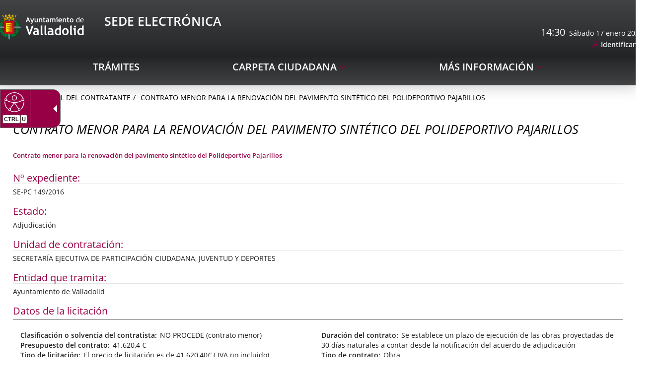

--- FILE ---
content_type: text/html;charset=UTF-8
request_url: https://www.valladolid.gob.es/es/perfil-contratante/expedientes-contratacion/contrato-menor-renovacion-pavimento-sintetico-polideportivo
body_size: 10902
content:







	<!DOCTYPE html>
	<html lang="es" dir="ltr">
	<head prefix="dcterms: http://purl.org/dc/terms/# og: http://ogp.me/ns#">
		



	<title>CONTRATO MENOR PARA LA RENOVACIÓN DEL PAVIMENTO SINTÉTICO DEL POLIDEPORTIVO PAJARILLOS |</title>

		











	<meta name="viewport" content="width=device-width, height=device-height, initial-scale=1.0, minimum-scale=1.0, maximum-scale=5.0"/>
	<meta http-equiv="X-UA-Compatible" content="IE=edge"/>
	<meta http-equiv="Content-Type" content="text/html; charset=UTF-8"/>
	<meta name="description" content="Contrato menor para la renovación del pavimento sintético del Polideportivo Pajarillos"/>
	<meta name="keywords"    content="Ayuntamiento, Valladolid, Castilla, León, Ciudad, Gente, Alcaldía, Corporación, Presupuestos, Ayudas, Normativas, Noticias, Servicios, Centros, Agendas, Publicaciones"/>
	<meta name="generator"   content="Proxia&#169; Premium Edition 10.4.197"/>
	<meta name="language"    content="es"/>

	
	<meta property="dcterms:identifier"      content="www.valladolid.es"/>
	<meta property="dcterms:coverage"        content="Valladolid, Castilla y Le&oacute;n, Spain; Lat: 41 39 N Long: 4 43 W"/>
	<meta property="dcterms:creator"         content="Divisa Inform&aacute;tica y Comunicaciones"/>
	<meta property="dcterms:publisher"       content="Departamento Inform&aacute;tica Ayuntamiento de Valladolid"/>
	<meta property="dcterms:rights"          content="Copyright (c) 2011-2019"/>
	<meta property="dcterms:title"           content="CONTRATO MENOR PARA LA RENOVACIÓN DEL PAVIMENTO SINTÉTICO DEL POLIDEPORTIVO PAJARILLOS"/>
	<meta property="dcterms:subject"         content="Ayuntamiento, Valladolid, Castilla, León, Ciudad, Gente, Alcaldía, Corporación, Presupuestos, Ayudas, Normativas, Noticias, Servicios, Centros, Agendas, Publicaciones"/>
	<meta property="dcterms:description"     content="Proxia&#169; Suite es una plataforma desarrollada por Divisa Inform&aacute;tica y Telecomunicaciones"/>
	<meta property="dcterms:language"        content="es"/>

	
	<meta name="twitter:card"            content="summary_large_image"/>
	<meta name="twitter:site"            content="@AyuntamientoVLL"/>
	<meta name="twitter:title"           content="CONTRATO MENOR PARA LA RENOVACIÓN DEL PAVIMENTO SINTÉTICO DEL POLIDEPORTIVO PAJARILLOS"/>
	<meta name="twitter:description"     content="Contrato menor para la renovación del pavimento sintético del Polideportivo Pajarillos"/>
	<meta name="twitter:image"           content="https://www.valladolid.gob.es/valladolid-client/cm/images?locale=es_ES&amp;idMmedia="/>

	
	<meta property="og:type"             content="website" />
	<meta property="og:title"            content="CONTRATO MENOR PARA LA RENOVACIÓN DEL PAVIMENTO SINTÉTICO DEL POLIDEPORTIVO PAJARILLOS"/>
	<meta property="og:site_name"        content="Ayuntamiento de Valladolid"/>
	<meta property="og:description"      content="Contrato menor para la renovación del pavimento sintético del Polideportivo Pajarillos"/>
	<meta property="og:url"              content="https://www.valladolid.gob.es/es/perfil-contratante/expedientes-contratacion/contrato-menor-renovacion-pavimento-sintetico-polideportivo"/>
	
	<meta property="og:image"           content="https://www.valladolid.gob.es/valladolid-client/cm/images?locale=es_ES&amp;idMmedia="/>
	<meta property="og:image:width"     content=""/>
	<meta property="og:image:height"    content=""/>
	

	
	

				
	<link rel="icon" href="/favicon.ico"/>
	<link rel="shortcut icon" href="/favicon.ico"/>

	
	
	
	<link rel="canonical" href="https://www.valladolid.gob.es/es/perfil-contratante/expedientes-contratacion/contrato-menor-renovacion-pavimento-sintetico-polideportivo" />


	
	

	
		<link rel="stylesheet" type="text/css" href="/valladolid-client/css/font-opensans.css?nc=1765753200000"/>
	
	

	
    
        
        
        
        
        <!--[if IE]><link id="proxia-stylesheet" rel="stylesheet" type="text/css" href="/valladolid-client/cm/css/sede.css?chunk=true"/><![endif]-->
        <!--[if !IE]>--><link id="proxia-stylesheet" rel="stylesheet" type="text/css" href="/valladolid-client/cm/css/sede.css"/><!--<![endif]-->
        
	
	
	
        
	


	
  	


	<!--[if lte IE 7]><link rel="stylesheet" type="text/css" href="/valladolid-client/css/cmclient/ie.css?nc=1765753200000"/><![endif]-->
	<!--[if IE 8]><link rel="stylesheet" type="text/css" href="/valladolid-client/css/ie8.css?nc=1765753200000"/><![endif]-->
	<!--[if IE 9]><link rel="stylesheet" type="text/css" href="/valladolid-client/css/cmclient/ie9.css?nc=1765753200000"/><![endif]-->
	
	<link type="text/css" rel="stylesheet" href="/valladolid-client/css/webs/web_sede.css?nc=1765753200000" />



	
	

	
	
	<link id="proxia-css-sys" rel="stylesheet" type="text/css" href="/valladolid-client/css-sys/css-system.css?nc=1765753200000" />

		
	<script type="text/javascript">
	<!--
	var _rootWeb = "/valladolid-client";
	var _basePath = "/valladolid-client/cm";
	var _user = {"fullname":"Invitado del sistema","userLocale":"es_ES","roles":["guest","guest","SYS$nwZQcuywk4H5TKRA"],"securityConstraints":["guest","DVIFrame.user"]};
	var _isSSL = (location.href.indexOf("https://") == 0)?true:false;
	var _fullWeb = (_isSSL)?"https://www.valladolid.gob.es/valladolid-client":"http://www.valladolid.gob.es/valladolid-client";
	var _userLocale = "es_ES";
	var _userLocaleLang = "es";
	var _userLocaleCountry = "ES";
	var _directionality = "ltr";
	var _currentWeb = "sede";
	var _currentDomain = "";
	var _currentTemplate = "/tkContent";
	var _currentUrl = "/es/perfil-contratante/expedientes-contratacion/contrato-menor-renovacion-pavimento-sintetico-polideportivo";
	
	var _login = "guest";
	
	var _idmobdev = "0";
	var _userDeviceAlias = "device#0";
	var _idContent = '435442';
	var _noCache = "nc=1765753200000";
	var _compatibilityMode = '2';
	var _cookieDomain = '.valladolid.gob.es'
    var _clusterMapAlt = '{0} {1} en los alrededores'


	
	var locationSettings = {
		basePath: '/valladolid-client/cm',
		noTownSelected: 'No ha seleccionado ninguna ciudad, aseg&uacute;rese de que es lo que desea.',
		countryField: 'Seleccione el pa&iacute;s',
		stateField: 'Seleccione la provincia',
		townField: 'Escriba la localidad',
		legend: 'Datos de localizaci&oacute;n',
		municipality: '(Municipio)',
		hideCountry: true,
		allowEmptyTown: true,
		bootstrap: true,
		autoFocus: false,
        searchOnMunicipalities: false
	};

	
	var photoSwipeText = {
		closePhoto: 'Cerrar (Esc)',
		prevPhoto: 'Anterior (Tecla &quot;&lt;&quot;)',
		nextPhoto: 'Siguiente (Tecla &quot;&gt;&quot;)',
		zoomInOut: 'Hacer zoom',
		toggleFullscreen: 'Pantalla completa',
		sharePhoto: 'Compartir',
		loadErrMsg: '<a href=\u0022%url%\u0022 target=\u0022_blank\u0022>El fichero multimedia<\u002Fa> no ha podido ser cargado.',
		shareOnFacebook: 'Compartir en Facebook',
		shareOnTwitter: 'Compartir en Twitter',
		shareOnPinterest: 'Compartir en Pinterest',
		downloadMedia: 'Descargar fichero',
		psAuthor: 'Autor:'
	};

    
    var _toggleNavigation = "Menú de Navegación";
    var _toggleNavigationOpened = "MenÃº abierto. Ocultar opciones de navegaci&#xF3;n";
    var _toggleNavigationClosed = "Menu cerrado. Mostrar opciones de navegaci&#xF3;n";

    
    var _periodFormat =  "del [0] al [1]";
    var _approximatePeriod = "[0] (fechas orientativas)";

	
	var dtp_goToday = "Ir a hoy";
	var dtp_clearSelection = "Limpiar selección";
	var dtp_closePicker = "Cerrar el selector";
	var dtp_selectMonth = "Seleccionar mes";
	var dtp_prevMonth = "Mes anterior";
	var dtp_nextMonth = "Mes siguiente";
	var dtp_selectYear = "Seleccionar año";
	var dtp_prevYear = "Año anterior";
	var dtp_nextYear = "Año siguiente";
	var dtp_selectDecade = "Seleccionar década";
	var dtp_prevDecade = "Década anterior";
	var dtp_nextDecade = "Década siguiente";
	var dtp_prevCentury = "Siglo anterior";
	var dtp_nextCentury = "Siglo siguiente";
	var dtp_pickHour = "Seleccionar hora";
	var dtp_incrementHour = "Incrementar hora";
	var dtp_decrementHour = "Decrementar hora";
	var dtp_pickMinute = "Seleccionar minuto";
	var dtp_incrementMinute = "Incrementar minuto";
	var dtp_decrementMinute = "Decrementar minuto";
	var dtp_pickSecond = "Seleccionar segundo";
	var dtp_incrementSecond = "Incrementar segundo";
	var dtp_decrementSecond = "Decrementar segundo";
	var dtp_togglePeriod = "Cambiar periodo";
	var dtp_selectTime = "Seleccionar fecha";
	var dtp_dateFormat = "DD\u002FMM\u002FYYYY";
	var dtp_timeFormat = "H:mm";
	var dtp_helpKey = "Pulsa \u0022h\u0022 para ayuda";
	var dtp_helpTitle = "Navegaci&oacute;n con teclado del calendario";
	var dtp_helpText = "<ul><li>flecha derecha avanza un d&iacute;a<\u002Fli><li>flecha izquierda retrocede un d&iacute;a<\u002Fli><li>flecha abajo avanza una semana<\u002Fli><li>flecha arriba retrocede una semana<\u002Fli><li>avpag avanza un mes<\u002Fli><li>repag retrocede un mes<\u002Fli><li>Ctrl+abajo avanza un a&ntilde;o<\u002Fli><li>Ctrl+arriba retrocede un a&ntilde;o<\u002Fli><\u002Ful>";

	
	var searchInputText = "Buscar";
	var seeAllTextTitle = 'Ver todo';
	var seeLessTextTitle = 'Ver menos';
	var moreInformation = 'M&aacute;s informaci&oacute;n';
	var nextText = 'Diapositiva siguiente';
	var prevText = 'Diapositiva anterior';
	var playText = 'Continuar carrusel';
	var pauseText = 'Pausar carrusel';
	var sliderText = 'Diapositiva';
	var sliderCountText = 'N&uacute;mero de diapositivas';
	var closeText = 'Cerrar';
	var replyToText = 'Responder a <strong>{0}<\u002Fstrong>';
	var commentSuccess = 'Comentario enviado con &eacute;xito. Gracias por su participaci&oacute;n.';
	var xformsDateFormat = 'DD\u002FMM\u002FYYYY';
	var xformsTimeFormat = 'H:mm';
	var decimalFormat = ',';
	var loadingText = 'Cargando...';
	var sendingText = 'Enviando...';
	var deletingText = 'Borrando...';
	var sociallockerHeader = 'CONTENIDO BLOQUEADO';
	var sociallockerMessage = 'Para seguir leyendo comparte este contenido en tu red social';
	var backToTopText = 'Volver arriba';
	var optNavigatorText = 'Est&aacute;s usando un navegador que no es compatible o est&aacute; obsoleto. Considera la posibilidad de cambiar de navegador.';
	var jumpToContent = 'Saltar al contenido';
	var jumpToContentTitle = 'Saltar navegación e ir al contenido de la página';
	var errorText = 'Errores';
	
	
	var zoomIn = 'Aumentar nivel de zoom';
	var zoomOut = 'Disminuir nivel de zoom';
	var typeControlTitle = 'Mapa';
	var roadmap = 'Mapa de carreteras';
	var satellite = 'Sat&eacute;lite';
	var hybrid = 'Hibrido';
	var terrain = 'Terreno';
	
	
	var _googleMapKeyboardIcon = 'Icono';
	var _googleMapKeyboardIconDescription = 'Descripción del icono';
	
	//-->
	</script>
    <script type="text/javascript" src="/valladolid-client/javaScript/react/polyfills.production.min.js?nc=1765753200000"></script>
	
	<script type="text/javascript" src="/valladolid-client/javaScript/proxia.js?nc=1765753200000"></script>

	
	<script type="text/javascript" src="//ajax.googleapis.com/ajax/libs/jquery/3.5.1/jquery.min.js"></script>
	<script type="text/javascript" src="/valladolid-client/javaScript/jquery-migrate.min.js?nc=1765753200000"></script>
	<script type="text/javascript">
		jQuery.UNSAFE_restoreLegacyHtmlPrefilter();
		jQuery['browser'] = browserDetails;
	</script>
    <!-- Expresiones de fechas -->
    <script type="text/javascript">
    <!--
    resolveDateExpressions();
    //-->
    </script>

	<script src="https://www.google.com/recaptcha/api.js" async defer></script>
	
	<script type="text/javascript" src="/valladolid-client/javaScript/bootstrap/js/bootstrap.min.js?nc=1765753200000"></script>
	<script type="text/javascript">$.fn.bstooltip = $.fn.tooltip.noConflict();</script>
    <script type="text/javascript" src="/valladolid-client/javaScript/imagesloaded.min.js?nc=1765753200000"></script>
	<script type="text/javascript" src="/valladolid-client/javaScript/jquery.easy.slider.js?nc=1765753200000"></script>
	<script type="text/javascript" src="/valladolid-client/javaScript/toastr/toastr.min.js?nc=1765753200000"></script>
	<!--[if gte IE 9]><!--><script type="text/javascript" src="/valladolid-client/javaScript/hammer.min.js?nc=1765753200000"></script><!--<![endif]-->

	<script type="text/javascript" src="/valladolid-client/javaScript/moment/min/moment.min.js?nc=1765753200000"></script>
	
		<script type="text/javascript" src="/valladolid-client/javaScript/moment/locale/es.js?nc=1765753200000"></script>
		
			<script type="text/javascript" src="/valladolid-client/javaScript/moment/locale/es-es.js?nc=1765753200000"></script>
		
	

	<!--[if lt IE 9]>
	<script type="text/javascript" src="/valladolid-client/javaScript/css3-mediaqueries.js?nc=1765753200000"></script>
	<script type="text/javascript" src="/valladolid-client/javaScript/html5shiv.min.js?nc=1765753200000"></script>
	<script type="text/javascript" src="/valladolid-client/javaScript/respond.min.js?nc=1765753200000"></script>
	<![endif]-->

	
	
	
	

    
    <script type="text/javascript">
    var xformsCustomPath = '/valladolid-client/javaScript/cmclient/proxia.xforms.custom.js?nc=1765753200000';
    </script>
	<script type="text/javascript" src="/valladolid-client/javaScript/init.js?nc=1765753200000"></script>
	<script type="text/javascript" src="/valladolid-client/javaScript/init_web.js?nc=1765753200000"></script>

	
	<script type="text/javascript" src="/valladolid-client/javaScript/webs/web_sede.js?nc=1765753200000"></script>



	
	

	
	


<script type="text/javascript">
<!--
    var cookieNoticeTitle   = 'Uso de cookies';
    
    var cookieConfigurationUrl = '/sede/es/politica-cookies';
    var cookieNoticeContent = 'Este sitio web utiliza cookies para mejorar su experiencia de navegación. Más información sobre <a href=\u0022\u002Fsede\u002Fes\u002Fpolitica-cookies\u0022>cómo usamos las cookies y de qué manera puede cambiar su configuración<\u002Fa>.';
    var cookieNoticeAccept  = 'Aceptar todas las cookies';
    var cookieNoticeReject  = 'Rechazar todas las cookies';
    var cookieNoticeConfig  = 'Configurar cookies';


	// Google Analytics
	var googleAnalyticsSent = false;
	gpdrPolicy.init(new Gpdr({alias:'analytics',name:'Cookies analíticas',
                              description: 'Este conjunto de cookies nos permiten medir su comportamiento en el portal, páginas más visitadas, puntos de abandono, navegadores o dispositivos más empleados, etc. Utilizamos estas funciones para mejorar los contenidos que ofrecemos, y mejorar su experiencia de usuario.',
                              onAccept:function() {
                                    loadScript({url: '/valladolid-client/javaScript/cmclient/ga.js?nc=1765753200000',
                                        success:function(){
                                            // Llamamos a la funciÃ³n de inicializaciÃ³n de GA
                                            if(typeof(sendGoogleAnalytics) == "function" && !googleAnalyticsSent) {
                                                sendGoogleAnalytics(true);
                                                googleAnalyticsSent = true;
                                            }
                                        }});
                              }}));

	// Reproducciones de video de distintas fuentes soportadas por Proxia
	gpdrPolicy.init(new Gpdr({alias:'video',name:'Embeber videos de terceros proveedores',
                              description: 'Este conjunto de cookies permiten que le mostremos dentro del portal videos embebidos de Youtube y otros terceros proveedores. Si no habilita esta opción podrá seguir viendo los videos, pero estos se mostrarán en una nueva ventana controlada por el proveedor.   ',
                              base:['youtube','youtu.be','brightcove','dalealplay','vimeo']}));

	// Redes sociales (Twitter y Facebook)
	
	
    gpdrPolicy.init(new Gpdr({alias:'social',
                              name:'Embeber timelines de Twitter y Facebook',
                              description:'Este conjunto de cookies permiten que mostremos dentro del portal nuestra actividad en redes sociales. Si no habilita esta opción podrá visualizar nuestra actividad a través de enlaces a dichas redes dispuestos en la cabecera del portal.',
                              onAccept: function() {
                                  if($('a.twitter-timeline').length>0) {
                                      loadScript({url: '//platform.twitter.com/widgets.js'});
                                  }
								  if($('div.fb-page').length>0) {
									  (function(d, s, id) {
										  var js, fjs = d.getElementsByTagName(s)[0];
										  if (d.getElementById(id)) return;
										  js = d.createElement(s); js.id = id;
										  js.src = "//connect.facebook.net/es_ES/sdk.js#xfbml=1&version=v2.5";
										  fjs.parentNode.insertBefore(js, fjs);
									  }(document, 'script', 'facebook-jssdk'));
								  }
                              }}));
    
	
	if(typeof location.search !== 'undefined' && location.search && typeof URLSearchParams=='function') {
		 var isMobile = new URLSearchParams(location.search).get('mobile');
		 if(isMobile !== null) {
			   gpdrPolicy.accept();
		 }
	}	

    // Inicializamos la politica de gpdr una vez el DOM aplique (lo hace internamente), en cualquier momento se
	// podrÃ­an aÃ±adir otros elementos
	gpdrPolicy.apply();

//-->
</script>



	
	



<script type="text/javascript">
<!--

var strBaseURL = _rootWeb + "/";
var cookiePath = _rootWeb;


var votePhotoContestSuccesful = 'Gracias, su voto ha sido contabilizado.';
var votePhotoContestError= 'Ha habido un error y su voto no ha podido ser contablizado.\nPor favor, intentelo más tarde.';
var votePhotoContestDone = 'Su voto ya había sido contabilizado.\nGracias por participar.';


var requiredDate = 'Las fechas de inicio y de fin deben ser informadas';
var errorFormatDate = 'Formato de fecha erróneo';
var incorrectDate = 'Fecha fin no puede ser menor a fecha inicio';
var incorrectChecked = 'Debe seleccionar al menos un contaminante y una estación';
var moreThanAYear = 'El periodo seleccionado no puede superar el año ';
var valMin = 'Valor m&iacute;nimo';
var valMed = 'Valor medio';
var valMax = 'Valor m&aacute;ximo';
var noDataLast = 'No hay datos disponibles para esta selecci&oacute;n';


var cmMap_zoom = 13;
//-->
</script>

<script type="text/javascript" src="//translate.google.com/translate_a/element.js?cb=googleTranslateElementInit"></script>


<script type="text/javascript">
    $(document).ready(function() {
        var $mainMenu = $('.menu-sedePrincipal');
        if ($mainMenu.length > 0) {
            $mainMenu.accesibleMenu();
        }
    });
</script>


	</head>

		
	<body class="mainBody  contentContainer content-contentBoxBulletin
 sede content-path-3">
	

















	<div role="region" aria-labelledby="page-title">
		<h1 id="page-title" class="sr-only"></h1>
	</div>
	<div class="proxia-grid proxia-outer-grid container-fluid">
<div class="row proxia-row container_of_bg-header container_of_bg-sede"><header class="none col-xs-12 proxia-column container_of_bg-header container_of_bg-sede" data-userarea="true"><div class="row proxia-row container_of_bg-header"><div class="bg-header col-xs-12 proxia-column" data-userarea="true"><div class="row proxia-row"><div class="none col-lg-9 col-xs-6 col-md-9 proxia-column" data-userarea="true">




<div class="cmBanners  banner-va-mainLogos"><ul class="cmBannersHorizontalMode nColumns nColumns_2"><li class="cmBannersRelativePosition"><a href="https://sede.valladolid.es/" class="cmBannerLink" title="Sede Electrónica Logo. Este enlace se abrirá en una ventana nueva." target="_blank"><img src="/es/banners/1034947-Sede%20electronica%20logo.png" class="bannerNormalImage" width="190" height="58" alt="Sede Electrónica Logo" /></a></li><li class="cmBannersRelativePosition"><div class="onlyTextBanner "><span class="cmBannerInner"><span class="bannerText">
   <span class="bannerNameText">Sede Electrónica</span>
</span>
</span></div></li></ul></div>
</div><div class="none col-lg-3 col-xs-6 col-md-3 proxia-column" data-userarea="true">




<script type="text/javascript">
  <!--
  function googleTranslateElementInit() {
    new google.translate.TranslateElement(
            {
              pageLanguage : 'es',
              layout : google.translate.TranslateElement.InlineLayout.SIMPLE,
              autoDisplay : false
            }, 'google_translate_element');
  }
  //-->
</script>

<script type="text/javascript">
  <!--
  function update_clock(width) {
    var now = new Date();
    var hours = now.getHours();
    var minutes = now.getMinutes();
    var seconds = now.getSeconds();
    hour_hand.rotate(30 * hours + (minutes / 2.5), width * .5, width * .5);
    minute_hand.rotate(6 * minutes, width * .5, width * .5);
    second_hand.rotate(6 * seconds, width * .5, width * .5);
  }

  var days = "Domingo,Lunes,Martes,Miércoles,Jueves,Viernes,Sábado";
  var months = "enero,febrero,marzo,abril,mayo,junio,julio,agosto,septiembre,octubre,noviembre,diciembre";
  var dayarray = days.split(",");
  var montharray = months.split(",");

  var mypreviousdate;

  function fechaActual() {
    if (!document.getElementById)
      getthedate();
    if (document.getElementById)
      setInterval("getthedate()", 1000);
  }

  function getthedate() {
    var mydate = new Date();
    var year = mydate.getYear();
    if (year < 1000)
      year += 1900;
    var day = mydate.getDay();
    var month = mydate.getMonth();
    var daym = mydate.getDate();
    var hours = mydate.getHours();
    var minutes = mydate.getMinutes();
    var seconds = mydate.getSeconds();
    var dn = "AM";

    if(mypreviousdate != undefined && minutes == mypreviousdate.getMinutes()){
      return false;
    }

    if (minutes <= 9)
      minutes = "0" + minutes;
    if (seconds <= 9)
      seconds = "0" + seconds;
    //change font size here
    if (document.getElementById) {
      var cdate = "<span>" + hours + ":" + minutes + "</span>&nbsp;&nbsp;" + dayarray[day] + " " + daym + " " + montharray[month] + " " + year;
      document.getElementById('clock').innerHTML = cdate;
    } else {
      var cdate = "<span class=normal>" + dayarray[day] + " " + daym + " " + montharray[month] + " " + year + "</span>";
      document.getElementById('clock').innerHTML = cdate;
    }

    mypreviousdate = mydate;
  }
  fechaActual();
  //-->
</script>

<div class="sedeAutenticationContainer">
  
  <div id="google_translate_element"></div>
  
  <div id="clock"></div>
  
  <div class="cmMenuBox  menu-sedeAutentication">
    <div class="cmMenuDefault cmMenuHorizontal"><div class="cmMenuTitle sr-only">Autenticación</div><ul class="cmMenuLevel1 numElements1"><li class="cmMenuItem1 odd"><a href="https://sede.valladolid.es/opencms/opencms/system/modules/sede/pages/autenticacion" target="_blank" class="cmMenuLink"><span class="cmMenuTitle">Identificarse</span><span class="sr-only"> Enlace a una aplicación externa.</span></a></li>
</ul>
</div>


  </div>
</div>

</div></div></div></div><div class="row proxia-row container_of_bg-sede"><div class="bg-sede col-xs-12 proxia-column" data-userarea="true"><div class="row proxia-row"><div class="container col-xs-12 proxia-column" data-userarea="true">




<div class="cmMenuBox  menu-sedePrincipal">
	<div class="cmMenuDefault cmMenuHorizontal"><div class="cmMenuTitle sr-only">sedePrincipal</div><ul class="cmMenuLevel1 numElements3"><li class="cmMenuItem1 odd"><a href="https://sede.valladolid.es/" class="cmMenuLink"><span class="cmMenuTitle">Trámites</span></a></li>
<li class="cmMenuItem2 even hasSubelements numSubelements1"><span class="cmMenuLink"><span class="cmMenuTitle">Carpeta ciudadana</span></span><div class="cmMenuLevelContainer2"><ul class="cmMenuLevel2"><li class="cmMenuItem1 odd"><a href="https://sede.valladolid.es" class="cmMenuLink"><span class="cmMenuTitle">Mi carpeta</span></a></li>
</ul>
</div></li>
<li class="cmMenuItem3 odd hasSubelements numSubelements10"><span class="cmMenuLink"><span class="cmMenuTitle">Más Información</span></span><div class="cmMenuLevelContainer2"><ul class="cmMenuLevel2"><li class="cmMenuItem1 odd"><a href="https://sede.valladolid.es/opencms/opencms/system/modules/gsede/elements/contenedores/preguntasFrecuentes.html" class="cmMenuLink"><span class="cmMenuTitle">Preguntas Frecuentes</span></a></li>
<li class="cmMenuItem2 even"><a href="https://sede.valladolid.es/opencms/opencms/system/modules/gsede/elements/contenedores/contacto.html" class="cmMenuLink"><span class="cmMenuTitle">Contacto</span></a></li>
<li class="cmMenuItem3 odd"><a href="https://sede.valladolid.es/opencms/opencms/system/modules/gsede/elements/contenedores/normativa.html" class="cmMenuLink"><span class="cmMenuTitle">Normativa Reguladora</span></a></li>
<li class="cmMenuItem4 even"><a href="/es/verificacion-documentos" class="cmMenuLink"><span class="cmMenuTitle">Verificación de documentos</span></a></li>
<li class="cmMenuItem5 odd"><a href="https://sede.valladolid.es/opencms/opencms/system/modules/gsede/elements/contenedores/certificados.html" class="cmMenuLink"><span class="cmMenuTitle">Firmas electrónicas admitidas</span></a></li>
<li class="cmMenuItem6 even"><a href="https://sede.valladolid.es/opencms/opencms/system/modules/gsede/elements/contenedores/sellos.html" class="cmMenuLink"><span class="cmMenuTitle">Verificación certificado sede electrónica</span></a></li>
<li class="cmMenuItem7 odd"><a href="https://sede.valladolid.es/opencms/opencms/system/modules/gsede/elements/contenedores/requisitos.html" class="cmMenuLink"><span class="cmMenuTitle">Requisitos Necesarios</span></a></li>
<li class="cmMenuItem8 even current"><a href="/es/perfil-contratante" class="cmMenuLink"><span class="cmMenuTitle">Perfil del Contratante</span></a></li>
<li class="cmMenuItem9 odd"><a href="/es/direcciones-telefonos" class="cmMenuLink"><span class="cmMenuTitle">Directorio</span></a></li>
<li class="cmMenuItem10 even"><a href="/es/tramites-realizados-28-11-2024-9-00" class="cmMenuLink"><span class="cmMenuTitle">Expedientes previos</span></a></li>
</ul>
</div></li>
</ul>
</div>


</div>
</div></div></div></div></header></div><div class="row proxia-row"><div class="container col-xs-12 proxia-column" data-userarea="true"><div class="row proxia-row"><div class="col-xs-12 proxia-column" data-userarea="true">






<div class="cmNavigationPath avaNavigationPath clearfix">
	<ul class="cmBreadcrumb">
	    
	    
		<li><a href="/es"><span>Inicio</span></a></li>
		

		
			
				
				<li><a href="/es/perfil-contratante" class="cmParentsContentLink">Perfil del Contratante</a></li><li><a href="/es/perfil-contratante/expedientes-contratacion/contrato-menor-renovacion-pavimento-sintetico-polideportivo" class="cmParentsContentLink">CONTRATO MENOR PARA LA RENOVACIÓN DEL PAVIMENTO SINTÉTICO DEL POLIDEPORTIVO PAJARILLOS</a></li>
			
			
		
	</ul>
</div>

</div></div><div class="row proxia-row"><div class="col-xs-12 proxia-column" data-userarea="true">








<div id="bodyContentDivContainer" class="currentContent cmCurrentContentBox sedeCurrentContent contentBoxBulletin has-content-body">
	




	<h2 id="contentName" class="contentMainTitle">CONTRATO MENOR PARA LA RENOVACIÓN DEL PAVIMENTO SINTÉTICO DEL POLIDEPORTIVO PAJARILLOS</h2>
	<p id="contentAbstract" class="contentAbstract">Contrato menor para la renovación del pavimento sintético del Polideportivo Pajarillos</p>
	
	
	<div id="bodyContentDiv" class="cmBodyContent"><div class="modelContratolicitacion templateHtmlDetail"><div class="content-sections nav-items-8"><div id="d13e1" class="content-section content-section-s-n-expediente content-section-string"><h3 class="section-title pdef pdef-s-n-expediente pdef-string">Nº expediente</h3><div class="section-data pval pval-s-n-expediente pval-string">SE-PC 149/2016</div></div><div id="d13e6" class="content-section content-section-s-estado content-section-string"><h3 class="section-title pdef pdef-s-estado pdef-string">Estado</h3><div class="section-data pval pval-s-estado pval-string"><span class="choice_9">
        Adjudicación
    </span></div></div><div id="d13e12" class="content-section content-section-s-unidad-contratac content-section-string"><h3 class="section-title pdef pdef-s-unidad-contratac pdef-string">Unidad de contratación</h3><div class="section-data pval pval-s-unidad-contratac pval-string">SECRETARÍA EJECUTIVA DE PARTICIPACIÓN CIUDADANA, JUVENTUD Y DEPORTES</div></div><div id="d13e17" class="content-section content-section-s-entidad-tramita content-section-string"><h3 class="section-title pdef pdef-s-entidad-tramita pdef-string">Entidad que tramita</h3><div class="section-data pval pval-s-entidad-tramita pval-string"><span class="choice_501">
        Ayuntamiento de Valladolid
    </span></div></div><div id="d13e23" class="content-section content-section-c-datos-licitacion content-section-complex"><h3 class="section-title pdef pdef-c-datos-licitacion pdef-complex">Datos de la licitación</h3><div class="section-data pval pval-c-datos-licitacion pval-complex"><dl><dt class="pdef pdef-s-clasificacion-cont pdef-string">Clasificación o solvencia del contratista</dt><dd class="pval pval-s-clasificacion-cont pval-string">NO PROCEDE (contrato menor)</dd><dt class="pdef pdef-s-presupuesto-total pdef-currency">Presupuesto del contrato</dt><dd class="pval pval-s-presupuesto-total pval-currency">41.620,4 €</dd><dt class="pdef pdef-s-tipo-licitacion pdef-html">Tipo de licitación</dt><dd class="pval pval-s-tipo-licitacion pval-html"><p class="cmParagraph">El precio de licitación es de  41.620,40€ ( IVA no incluido)</p></dd><dt class="pdef pdef-s-duracion-contrato pdef-html">Duración del contrato</dt><dd class="pval pval-s-duracion-contrato pval-html"><p class="cmParagraph">Se establece un plazo de ejecución de las obras proyectadas de 30 días naturales a contar desde la notificación del acuerdo de adjudicación</p></dd><dt class="pdef pdef-s-tipo-contrato pdef-string">Tipo de contrato</dt><dd class="pval pval-s-tipo-contrato pval-string"><span class="choice_18">
        Obra
    </span></dd></dl></div></div><div id="d13e51" class="content-section content-section-c-datos-adju-provisi content-section-complex"><h3 class="section-title pdef pdef-c-datos-adju-provisi pdef-complex">Datos de adjudicación</h3><div class="section-data pval pval-c-datos-adju-provisi pval-complex"><dl><dt class="pdef pdef-s-fecha-adju-provisi pdef-datetime">Fecha de adjudicación</dt><dd class="pval pval-s-fecha-adju-provisi pval-datetime">4 de agosto de 2016</dd><dt class="pdef pdef-s-adjudicatario pdef-string">Adjudicatario</dt><dd class="pval pval-s-adjudicatario pval-string">GALITEC DESARROLLOS TECNOLÓGICOS,S.L</dd><dt class="pdef pdef-s-importe-sin-iva pdef-currency">Importe (sin IVA)</dt><dd class="pval pval-s-importe-sin-iva pval-currency">38.800 €</dd><dt class="pdef pdef-s-iva-adju-provisi pdef-currency">IVA</dt><dd class="pval pval-s-iva-adju-provisi pval-currency">8.148 €</dd><dt class="pdef pdef-s-impor-tot-adju-pro pdef-currency">Importe total</dt><dd class="pval pval-s-impor-tot-adju-pro pval-currency">46.948 €</dd></dl></div></div><div id="d13e76" class="content-section content-section-s-actas-contrato content-section-complex"><h3 class="section-title pdef pdef-s-actas-contrato pdef-complex">Actas y documentos</h3><div class="section-data pval pval-s-actas-contrato pval-complex"><dl><dt class="pdef pdef-s-acta-titulo pdef-string">Nombre</dt><dd class="pval pval-s-acta-titulo pval-string">PROPUESTA RESOLUCIÓN</dd><dt class="pdef pdef-s-acta-doc pdef-resource">Documento</dt><dd class="pval pval-s-acta-doc pval-resource"><em class="cmEmbeddedResource"><a class="cmResourceLink" href="/es/perfil-contratante/expedientes-contratacion/contrato-menor-renovacion-pavimento-sintetico-polideportivo.ficheros/349552-PROPUESTA%20RESOLUCI%C3%93N-DECRETO5347%20DE%2004-08-2016.pdf"><span class="resourceData1 fa fa-file-pdf-o"> </span> <span class="resourceData2">PROPUESTA RESOLUCIÓN-DECRETO5347 DE 04-08-2016</span><span class="resourceData3"> (163.1 <abbr title="Kilobyte">KB </abbr>)</span><span class="resourceData4"> (4páginas)</span></a></em></dd></dl></div></div><div id="d13e102" class="content-section content-section-s-n-licitadores content-section-integer"><h3 class="section-title pdef pdef-s-n-licitadores pdef-integer">Número de licitadores</h3><div class="section-data pval pval-s-n-licitadores pval-integer">3</div></div></div><div class="main-section"><div class="content-text"></div></div></div></div>
	
	<iframe id="printIframe" name="printIframe" class="printIframe" title="Versión imprimible: CONTRATO MENOR PARA LA RENOVACIÓN DEL PAVIMENTO SINTÉTICO DEL POLIDEPORTIVO PAJARILLOS" marginwidth="0" marginheight="0" scrolling="no" frameborder="0" src="">Su navegador no soporta marcos o frames, o la configuración actual de su navegador no permite mostrarlos.</iframe>
	
	
</div>


</div></div><div class="row proxia-row empty-area"><div class="col-xs-12 proxia-column empty-area" data-userarea="true">





</div></div><div class="row proxia-row"><div class="col-xs-12 proxia-column" data-userarea="true">







<div class="signedDocs sedeSignedDocs table-responsive">
	<div class="signedTitle">Detalle de publicación</div>
	<table class="signedTable">
		<thead>
			<tr>
				<th class="signedTableHeader signedDate">Fecha</th>
				<th class="signedTableHeader signedContent">Contenido</th>
				<th class="signedTableHeader signedFile">Documento</th>
				<th class="signedTableHeader signedDownloads">Descargas</th>
				<th class="signedTableHeader signedValidations">Validaciones</th>
			</tr>
		</thead>
		<tbody>
		
			<tr>
				<td class="signedTableCell signedDate">19/10/2016 10:58</td>
				<td class="signedTableCell signedContent">PROPUESTA RESOLUCION</td>
				<td class="signedTableCell signedFile"><a href="/valladolid-client/cm/sede/downloadSignedDoc?cve=ac-0000207926-NGI5FD0ELM" class="signedLink">acredita_1610191058.pdf</a> (41 <abbr title="Kilobyte">KB </abbr>)</td>
				<td class="signedTableCell signedDownloads">
				
					
						
						<a href="/valladolid-client/cm/sede/downloadSign?cve=ac-0000207926-NGI5FD0ELM&amp;idFile=208687" class="signedLink">
							Firma y sello de tiempo
						</a>
					
				
				</td>
				<td class="signedTableCell signedValidations">
				
					
						<a href="/valladolid-client/cm/sede/tkValidateSign?cve=ac-0000207926-NGI5FD0ELM&amp;signFileId=208687" rel="prettyPhoto[type=&quot;iframe&quot;][theme=&quot;proxiaIframe&quot;][width=&quot;700&quot;][height=&quot;520&quot;]" class="signedButton signedButtonColor1">
							Firma y sello de tiempo
						</a>
					
				
				</td>
			</tr>
		
		</tbody>
	</table>
</div>



</div></div><div class="row proxia-row empty-area"><div class="col-xs-12 proxia-column empty-area" data-userarea="true">





<!-- Si el contenido esta vacio y tiene hijos, se muestran aqui -->
<div id="cmBodyContentChildrens" class="cmBodyContentChildrens sedeContListBulletin">

	
	
	
	
	
	
	
	
	
	
	
	
	
	
	
	
	
	
	
	
	
	
	
	
	
	
	
	


</div>

</div></div><div class="row proxia-row empty-area"><div class="col-xs-12 proxia-column empty-area" data-userarea="true">









</div></div><div class="row proxia-row empty-area"><div class="col-xs-12 proxia-column empty-area" data-userarea="true">





</div></div></div></div><div class="row proxia-row container_of_sede-footer container_of_footer-main-menu container_of_footer-sede-menu-sede-electronica container_of_container-banner-avaColor container_of_container-footer-sede-legal"><footer class="none col-xs-12 proxia-column container_of_sede-footer container_of_footer-main-menu container_of_footer-sede-menu-sede-electronica container_of_container-banner-avaColor container_of_container-footer-sede-legal" data-userarea="true"><div class="row proxia-row container_of_sede-footer container_of_footer-main-menu container_of_footer-sede-menu-sede-electronica container_of_container-banner-avaColor container_of_container-footer-sede-legal"><div class="sede-footer col-xs-12 proxia-column container_of_footer-main-menu container_of_footer-sede-menu-sede-electronica container_of_container-banner-avaColor container_of_container-footer-sede-legal" data-userarea="true"><div class="row proxia-row container_of_footer-main-menu container_of_footer-sede-menu-sede-electronica"><div class="footer-main-menu col-xs-12 proxia-column container_of_footer-sede-menu-sede-electronica" data-userarea="true"><div class="row proxia-row container_of_footer-sede-menu-sede-electronica"><div class="container col-xs-12 proxia-column container_of_footer-sede-menu-sede-electronica" data-userarea="true"><div class="row proxia-row container_of_footer-sede-menu-sede-electronica"><div class="footer-sede-menu-sede-electronica col-12 col-xs-12 proxia-column" data-userarea="true">




<div class="cmMenuBox footer-sede-menu menu-sede-electronica">
	<div class="cmMenuDefault cmMenuHorizontal"><div class="cmMenuTitle sr-only">sede electronica footer</div><ul class="cmMenuLevel1 numElements3"><li class="cmMenuItem1 odd hasSubelements numSubelements4"><span class="cmMenuLink"><span class="cmMenuTitle">sede electronica</span></span><div class="cmMenuLevelContainer2"><ul class="cmMenuLevel2"><li class="cmMenuItem1 odd"><a href="https://sede.valladolid.es/opencms/opencms/system/modules/sede/pages/infoSede" target="_blank" class="cmMenuLink"><span class="cmMenuTitle">¿Qué es la sede?</span><span class="sr-only"> Enlace a una aplicación externa.</span></a></li>
<li class="cmMenuItem2 even"><a href="https://sede.valladolid.es/opencms/opencms/sede/index.html" target="_blank" class="cmMenuLink"><span class="cmMenuTitle">Trámites y Servicios</span><span class="sr-only"> Enlace a una aplicación externa.</span></a></li>
<li class="cmMenuItem3 odd"><a href="https://sede.valladolid.es/opencms/opencms/system/modules/sede/pages/calendario" target="_blank" class="cmMenuLink"><span class="cmMenuTitle">Calendario de días inhabiles</span><span class="sr-only"> Enlace a una aplicación externa.</span></a></li>
<li class="cmMenuItem4 even"><a href="https://sede.valladolid.es/sede/es/verificacion-documentos" target="_blank" class="cmMenuLink"><span class="cmMenuTitle">Verficiación de documentos</span><span class="sr-only"> Enlace a una aplicación externa.</span></a></li>
</ul>
</div></li>
<li class="cmMenuItem2 even hasSubelements numSubelements4"><span class="cmMenuLink"><span class="cmMenuTitle">Valladolid.es</span></span><div class="cmMenuLevelContainer2"><ul class="cmMenuLevel2"><li class="cmMenuItem1 odd"><a href="https://www.valladolid.es/es/ayuntamiento" class="cmMenuLink"><span class="cmMenuTitle">El Ayuntamiento</span></a></li>
<li class="cmMenuItem2 even"><a href="https://www.valladolid.es/transparencia/es" class="cmMenuLink"><span class="cmMenuTitle">Transparencia</span></a></li>
<li class="cmMenuItem3 odd"><a href="https://sede.valladolid.es/opencms/opencms/system/modules/gsede/elements/contenedores/preguntasFrecuentes.html" target="_blank" class="cmMenuLink"><span class="cmMenuTitle">Ayuda y preguntas frecuentes</span><span class="sr-only"> Enlace a una aplicación externa.</span></a></li>
<li class="cmMenuItem4 even"><a href="https://www.valladolid.es/es/ayuntamiento/atencion-ciudadana/presentacion-incidencias-quejas-sugerencias-agradecimientos" class="cmMenuLink"><span class="cmMenuTitle">Reclamaciones y Sugerencias</span></a></li>
</ul>
</div></li>
<li class="cmMenuItem3 odd menu-redes-sociales hasSubelements numSubelements3"><span class="cmMenuLink"><span class="cmMenuTitle">Redes sociales</span></span><div class="cmMenuLevelContainer2"><ul class="cmMenuLevel2"><li class="cmMenuItem1 odd fa fa-youtube-play"><a href="https://www.youtube.com/user/ValladolidAyto" target="_blank" class="cmMenuLink"><span class="cmMenuTitle">Youtube</span><span class="sr-only"> Enlace a una aplicación externa.</span></a></li>
<li class="cmMenuItem2 even fa fa-twitter"><a href="https://x.com/AyuntamientoVLL" target="_blank" class="cmMenuLink"><span class="cmMenuTitle">Twitter</span><span class="sr-only"> Enlace a una aplicación externa.</span></a></li>
<li class="cmMenuItem3 odd fa fa-facebook-f"><a href="https://www.facebook.com/AyuntamientodeValladolid" target="_blank" class="cmMenuLink"><span class="cmMenuTitle">Facebook</span><span class="sr-only"> Enlace a una aplicación externa.</span></a></li>
</ul>
</div></li>
</ul>
</div>


</div>
</div></div></div></div></div></div><div class="row proxia-row container_of_container-banner-avaColor container_of_container-footer-sede-legal"><div class="container col-xs-12 proxia-column container_of_container-banner-avaColor container_of_container-footer-sede-legal" data-userarea="true"><div class="row proxia-row container_of_container-banner-avaColor container_of_container-footer-sede-legal"><div class="container-banner-avaColor col-lg-2 col-xs-12 col-sm-11 col-md-2 proxia-column" data-userarea="true">




<div class="cmBanners  banner-avaLogoColor"><div class="cmBannersRelativePosition standalone"><img src="/es/banners/1034927-logo_ava_top.png" class="bannerNormalImage" width="90" height="88" alt="Escudo Ayuntamiento de Valladolid" /></div></div>
</div><div class="container-footer-sede-legal col-lg-10 col-xs-12 col-md-10 proxia-column" data-userarea="true"><div class="row proxia-row"><div class="none col-lg-11 col-xs-11 proxia-column" data-userarea="true">




<div class="cmMenuBox  menu-footer-sede-legal">
	<div class="cmMenuDefault cmMenuHorizontal"><h2 class="cmMenuTitle">Copyright 2025 - Ayuntamiento de Valladolid</h2><ul class="cmMenuLevel1 numElements5"><li class="cmMenuItem1 odd"><a href="https://sede.valladolid.es/opencms/opencms/system/modules/gsede/elements/contenedores/horaOficial.html" target="_blank" class="cmMenuLink"><span class="cmMenuTitle">Hora oficial</span><span class="sr-only"> Enlace a una aplicación externa.</span></a></li>
<li class="cmMenuItem2 even"><a href="https://sede.valladolid.es/opencms/opencms/system/modules/gsede/elements/contenedores/contacto.html" target="_blank" class="cmMenuLink"><span class="cmMenuTitle">Contacto</span><span class="sr-only"> Enlace a una aplicación externa.</span></a></li>
<li class="cmMenuItem3 odd"><a href="https://sede.valladolid.es/opencms/opencms/system/modules/gsede/elements/contenedores/mapaWeb.html" target="_blank" class="cmMenuLink"><span class="cmMenuTitle">Mapa web</span><span class="sr-only"> Enlace a una aplicación externa.</span></a></li>
<li class="cmMenuItem4 even"><a href="https://sede.valladolid.es/opencms/opencms/system/modules/gsede/elements/contenedores/normativa.html" target="_blank" class="cmMenuLink"><span class="cmMenuTitle">Aviso legal</span><span class="sr-only"> Enlace a una aplicación externa.</span></a></li>
<li class="cmMenuItem5 odd"><a href="https://sede.valladolid.es/opencms/opencms/system/modules/gsede/elements/contenedores/accesibilidad.html" target="_blank" class="cmMenuLink"><span class="cmMenuTitle">Accesibilidad</span><span class="sr-only"> Enlace a una aplicación externa.</span></a></li>
</ul>
</div>


</div>
</div><div class="none col-lg-1 col-xs-1 proxia-column" data-userarea="true">




<div class="cmMenuBox  menu-auth">
	<div class="cmMenuDefault cmMenuHorizontal"><div class="cmMenuTitle sr-only">auth</div><ul class="cmMenuLevel1 numElements1"><li class="cmMenuItem1 odd acceso-privado"><a href="/valladolid-client/cm/tkSSLSign?locale=es_ES"><img src="/es/menus/8324-lock.png" class="cmMenuImage" alt="" /><span class="cmMenuTitle">Acceso privado</span></a></li>
</ul>
</div>


</div>
</div></div></div></div></div></div></div></div></footer></div></div>

	























<script type="text/javascript">
    var fontCheck = document.createElement('p');
    fontCheck.style.height= '1rem';
    document.body.appendChild(fontCheck);

    var px = fontCheck.offsetHeight;
    document.body.removeChild(fontCheck);

    if(px > 16) document.body.classList.add("browser-font-large");
    if(px < 16) document.body.classList.add("browser-font-small");
</script>



	</body>
	</html>
